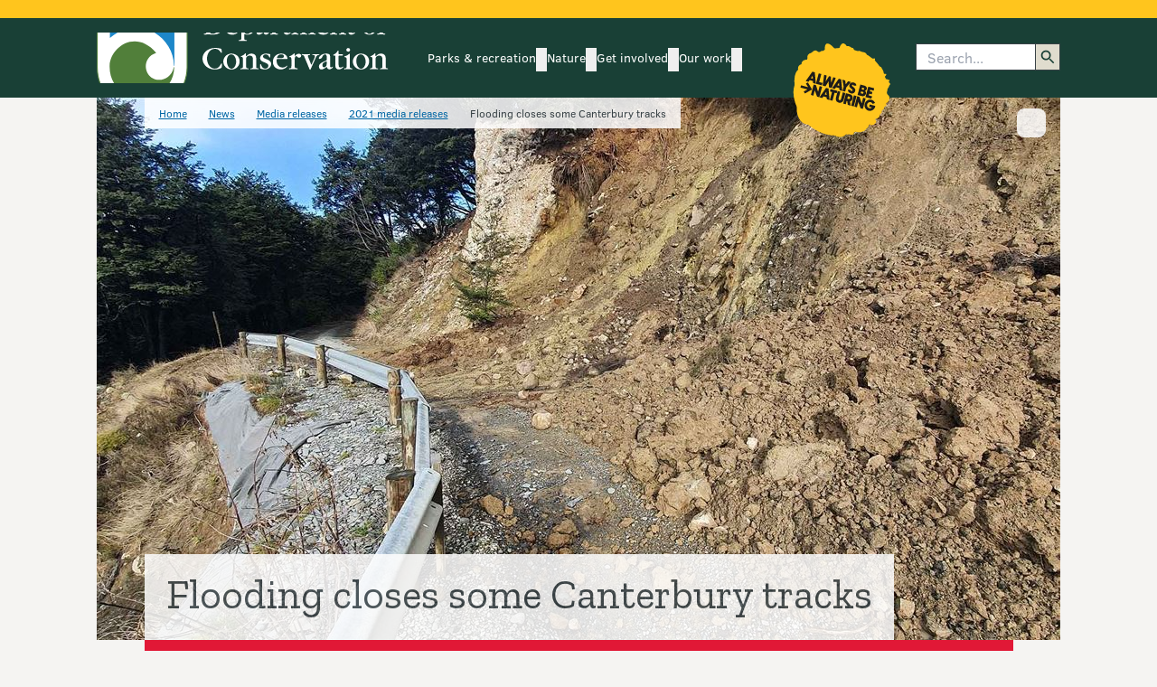

--- FILE ---
content_type: text/html; charset=utf-8
request_url: https://www.doc.govt.nz/news/media-releases/2021-media-releases/flooding-closes-some-canterbury-tracks/
body_size: 10055
content:


<!DOCTYPE html>


<html class="vue-hidden" lang="en-nz">

<head>
    <meta charset="utf-8">
    <meta http-equiv="X-UA-Compatible" content="IE=edge">

    <title>Flooding closes some Canterbury tracks: Media release 3 June 2021</title>

        <meta name="Title" content="Flooding closes some Canterbury tracks">
        <meta name="Description" content="Anyone planning to head into the Canterbury outdoors this long weekend is urged to check the Department of Conservation website before venturing out, after flood damage closed some tracks in the region.">
        <meta name="ROBOTS" content="all">
        <!-- og: namespace is for Facebook and Twitter Open Graph API -->
        <meta property="og:url" content="https://www.doc.govt.nz/news/media-releases/2021-media-releases/flooding-closes-some-canterbury-tracks/" />
        <meta property="og:title" content="Flooding closes some Canterbury tracks" />
        <meta property="og:description" content="Anyone planning to head into the Canterbury outdoors this long weekend is urged to check the Department of Conservation website before venturing out, after flood damage closed some tracks in the region." />
        <meta property="og:image" content="https://www.doc.govt.nz/thumbs/hero/contentassets/cdcd5caf8c7b4a28814e54ab60948645/access-road-washout-1920.jpg" />
        <meta property="og:type" content="article" />
        <!-- Idio meta tags - all pages -->
        <meta property="idio:_TypeShortName" content="StandardPage">
        <meta property="idio:Changed$$date" content="6/3/2021 2:44:21 PM" />
        <meta property="idio:IntroductionThumbnailSmall" content=https://www.doc.govt.nz/thumbs/large/link/d15e830e4d0243a584a512784a04cdfd.aspx />

    <!-- Viewport -->
    <meta name="viewport" content="width=device-width, initial-scale=1, user-scalable=yes" />

    <!-- Idio meta tags -->
    
    
    
    <meta property="idio:Location" content="Canterbury" />
    <meta property="idio:StandardPageContentType" content="News item" />
    <meta property="idio:EducationLevel" content="" />




    <!-- Link tags -->
    <link rel="preconnect" href="https://fonts.gstatic.com/" crossorigin="" />
    <link rel="dns-prefetch" href="//fonts.gstatic.com/" />
    <link rel="preload" href="//fonts.googleapis.com/css?family=Zilla+Slab:300,400,500,500i,700&amp;subset=latin-ext&amp;display=swap" as="style" />
    <link rel="stylesheet" href="//fonts.googleapis.com/css?family=Zilla+Slab:300,400,500,500i,700&amp;subset=latin-ext&amp;display=swap" />
    <link rel="shortcut icon" type="image/x-icon" href="/images/favicon.ico" /> <!-- IE -->
    <link rel="icon" type="image/x-icon" href="/images/favicon.ico" /> <!-- Other browsers -->
    <link rel="preconnect" href="https://docnz.files.wordpress.com" crossorigin="" />
    <link rel="dns-prefetch" href="//docnz.files.wordpress.com" />
    <link rel="dns-prefetch" href="https://www.youtube.com" />
    <link rel="preconnect" href="https://services.arcgisonline.co.nz" crossorigin="" />
    <link rel="dns-prefetch" href="//services.arcgisonline.co.nz" />
    <link rel="dns-prefetch" href="//api.doc.govt.nz" />
    <link rel="preconnect" href="https://dl.episerver.net/" crossorigin="" />
    <link rel="dns-prefetch" href="//dl.episerver.net/" />
    <link rel="preconnect" href="https://www.facebook.com" crossorigin="" />
    <link rel="dns-prefetch" href="https://www.facebook.com" />
    <link rel="preconnect" href="https://www.googletagmanager.com" crossorigin="" />
    <link rel="dns-prefetch" href="https://www.googletagmanager.com" />
    <link rel="preconnect" href="https://ssl.google-analytics.com" crossorigin="" />
    <link rel="dns-prefetch" href="https://ssl.google-analytics.com" />
    <link rel="preconnect" href="https://www.google-analytics.com" crossorigin="" />
    <link rel="dns-prefetch" href="https://www.google-analytics.com" />
    <link rel="preconnect" href="https://www.google.co.nz" crossorigin="" />
    <link rel="dns-prefetch" href="https://www.google.co.nz/" />

    
    
    

    <!-- Preload Main CSS -->
    <link rel="preload" as="style" href="/static/doc-front-end/assets/css/main-bl_7uIbJ.css" />
              <link rel="stylesheet" type="text/css" href="/static/doc-front-end/assets/css/main-bl_7uIbJ.css" />


    <!-- Preload Main JS module -->
    <link rel="modulepreload" href="/static/doc-front-end/entry/js/main-BQbLIDg-.js" as="script"/>


    <!-- Prefetch rest of sites JS chunks (low priority) -->
    <link rel="prefetch" as="script" href="/static/doc-front-end/chunks/js/AbnActionCard.async-C3Thi0h6.js" />
<link rel="prefetch" as="script" href="/static/doc-front-end/chunks/js/AbnCmsSearch.async-DPFB7XXg.js" />
<link rel="prefetch" as="script" href="/static/doc-front-end/chunks/js/AbnCounterCard.async-CDxIRqXN.js" />
<link rel="prefetch" as="script" href="/static/doc-front-end/chunks/js/AbnMultiSelect.async-BhH9oGYZ.js" />
<link rel="prefetch" as="script" href="/static/doc-front-end/chunks/js/AbnMultiSelect.async-CLGP2CUX.js" />
<link rel="prefetch" as="script" href="/static/doc-front-end/chunks/js/AbnPageTileCarousel.async-Cr1o0c_1.js" />
<link rel="prefetch" as="script" href="/static/doc-front-end/chunks/js/AbnStandardProductCard.async-DnKgLFFa.js" />
<link rel="prefetch" as="script" href="/static/doc-front-end/chunks/js/chevron-right-zKcuZoWg.js" />
<link rel="prefetch" as="script" href="/static/doc-front-end/chunks/js/DocAccordion.async-DhUnWN1j.js" />
<link rel="prefetch" as="script" href="/static/doc-front-end/chunks/js/DocAlerts.async--5FGNspg.js" />
<link rel="prefetch" as="script" href="/static/doc-front-end/chunks/js/DocAuthenticationIndicator.async-CZxgcG-S.js" />
<link rel="prefetch" as="script" href="/static/doc-front-end/chunks/js/DocBadge.async-BmxBSAQL.js" />
<link rel="prefetch" as="script" href="/static/doc-front-end/chunks/js/DocBadge.async-UPKuxIKe.js" />
<link rel="prefetch" as="script" href="/static/doc-front-end/chunks/js/DocBanner.async-cwPnjtis.js" />
<link rel="prefetch" as="script" href="/static/doc-front-end/chunks/js/DocCallToAction.async-XStlXH8N.js" />
<link rel="prefetch" as="script" href="/static/doc-front-end/chunks/js/DocChildPageLinks.async-CSr7tLJW.js" />
<link rel="prefetch" as="script" href="/static/doc-front-end/chunks/js/DocCmsSearch.async-DOh7jvgC.js" />
<link rel="prefetch" as="script" href="/static/doc-front-end/chunks/js/DocConcessionaireFormBlock.async-DpvZhfWh.js" />
<link rel="prefetch" as="script" href="/static/doc-front-end/chunks/js/DocConcessionaireList.async-DTz5AjXG.js" />
<link rel="prefetch" as="script" href="/static/doc-front-end/chunks/js/DocCustomDataFilter.async-jT8_NIN1.js" />
<link rel="prefetch" as="script" href="/static/doc-front-end/chunks/js/DocFridgeMagnetGroup.async-D9msQlz-.js" />
<link rel="prefetch" as="script" href="/static/doc-front-end/chunks/js/DocGenericContactsPanel.async-GTeIawtV.js" />
<link rel="prefetch" as="script" href="/static/doc-front-end/chunks/js/DocGenericIframe.async-B61dNJKS.js" />
<link rel="prefetch" as="script" href="/static/doc-front-end/chunks/js/DocHamburgerNav.internal-D8PJKpHj.js" />
<link rel="prefetch" as="script" href="/static/doc-front-end/chunks/js/DocHamburgerNavItem.internal-BKS-gf9Y.js" />
<link rel="prefetch" as="script" href="/static/doc-front-end/chunks/js/DocHeaderResponsiveIconLink.async-ByDSVWds.js" />
<link rel="prefetch" as="script" href="/static/doc-front-end/chunks/js/DocHeaderResponsiveIconLink.async-CaQgbLV5.js" />
<link rel="prefetch" as="script" href="/static/doc-front-end/chunks/js/DocHotSpotMap.async-Ycsc_1F7.js" />
<link rel="prefetch" as="script" href="/static/doc-front-end/chunks/js/DocImageCaption.async-HICy3tWt.js" />
<link rel="prefetch" as="script" href="/static/doc-front-end/chunks/js/DocImageCarousel.async-CjXzRafV.js" />
<link rel="prefetch" as="script" href="/static/doc-front-end/chunks/js/DocLightBox.async-CHsGlGAs.js" />
<link rel="prefetch" as="script" href="/static/doc-front-end/chunks/js/DocLightBox.async-J_tvODiR.js" />
<link rel="prefetch" as="script" href="/static/doc-front-end/chunks/js/DocMap.async-BhdKyP1_.js" />
<link rel="prefetch" as="script" href="/static/doc-front-end/chunks/js/DocMap.async-CsKlOcAZ.js" />
<link rel="prefetch" as="script" href="/static/doc-front-end/chunks/js/DocMultiCategory.async-25DBdzjm.js" />
<link rel="prefetch" as="script" href="/static/doc-front-end/chunks/js/DocMultiSelect.async-BOmWB7bQ.js" />
<link rel="prefetch" as="script" href="/static/doc-front-end/chunks/js/DocMyFavourites.async-DyECyFp9.js" />
<link rel="prefetch" as="script" href="/static/doc-front-end/chunks/js/DocParksRecSearch.async-B-tz7OVJ.js" />
<link rel="prefetch" as="script" href="/static/doc-front-end/chunks/js/DocPopover.async-CH_TThD9.js" />
<link rel="prefetch" as="script" href="/static/doc-front-end/chunks/js/DocPopover.async-iI0Azv4m.js" />
<link rel="prefetch" as="script" href="/static/doc-front-end/chunks/js/DocPopoverNav.internal-D76VmPqR.js" />
<link rel="prefetch" as="script" href="/static/doc-front-end/chunks/js/DocPopoverNavItem.internal-NCMfAcqP.js" />
<link rel="prefetch" as="script" href="/static/doc-front-end/chunks/js/DocPopularLinks.async-BxVWhkgX.js" />
<link rel="prefetch" as="script" href="/static/doc-front-end/chunks/js/DocProductSet.async-pmvx3i8Z.js" />
<link rel="prefetch" as="script" href="/static/doc-front-end/chunks/js/DocRegionSelectorPanel.async-DY2nen3n.js" />
<link rel="prefetch" as="script" href="/static/doc-front-end/chunks/js/DocRelatedSection.async-Chvlv1qq.js" />
<link rel="prefetch" as="script" href="/static/doc-front-end/chunks/js/DocShowHide.async-BRCVnzvE.js" />
<link rel="prefetch" as="script" href="/static/doc-front-end/chunks/js/DocSingleCategory.async-DZ7n0WBg.js" />
<link rel="prefetch" as="script" href="/static/doc-front-end/chunks/js/DocSiteSearch.async-BYpNERCW.js" />
<link rel="prefetch" as="script" href="/static/doc-front-end/chunks/js/DocTabs.async-DiUVOwTu.js" />
<link rel="prefetch" as="script" href="/static/doc-front-end/chunks/js/DocThingsToDo.async-DeNp9She.js" />
<link rel="prefetch" as="script" href="/static/doc-front-end/chunks/js/DocVideoIframeContainer.async--EyCQjAm.js" />
<link rel="prefetch" as="script" href="/static/doc-front-end/chunks/js/useHoverToggle-CSwPfkfI.js" />
<link rel="prefetch" as="script" href="/static/doc-front-end/chunks/js/useIconCategoryMapper-WJp0HZgM.js" />
<link rel="prefetch" as="script" href="/static/doc-front-end/chunks/js/useUrlBuilder-CdL_zIFV.js" />


    <!-- Google Tag Manager -->

    <script>
        (function (w, d, s, l, i) {
            w[l] = w[l] || [];
            w[l].push({
                'gtm.start':
                    new Date().getTime(),
                event: 'gtm.js'
            });
            var f = d.getElementsByTagName(s)[0],

                j = d.createElement(s),
                dl = l != 'dataLayer' ? '&l=' + l : '';
            j.async = true;
            j.src =
                'https://www.googletagmanager.com/gtm.js?id=' + i + dl;
            f.parentNode.insertBefore(j, f);

        })(window, document, 'script', 'dataLayer', 'GTM-KGVHZH9');
    </script>
    <!-- End Google Tag Manager -->
    <!-- Monsido Script -->
    <script type="text/javascript">
        window._monsido = window._monsido || {
            token: "CE4t9v7suHiWHKN3JWuXlQ",
            statistics: {
                enabled: true,
                documentTracking: {
                    enabled: false,
                    documentCls: "monsido_download",
                    documentIgnoreCls: "monsido_ignore_download",
                    documentExt: ["pdf, xlsx, doc, docx, jpg, gif, mp3, mp4, mov, xls, txt"],
                },
            },
        };
    </script>
    <script type="text/javascript" async src="https://app-script.monsido.com/v2/monsido-script.js"></script>
    <!-- Monsido Script -->

    
<link rel='stylesheet' type='text/css' data-f-resource='EPiServerForms.css' href='/WebResource.axd?d=s-f6ie6T4Qaxga0Un_qm8yXdv9vsMOYEassOasxlssu3TwGE_9ypSJxs7rg7YsgWWb5RpCv85Nb4Lxk8ERgsJGJTDbk8Mar_KuyyRbieRcPE7ECDCnEihxRuZ6qnJTOwLXXTT0KG4ZJVzmRMEqNPMLu0DeCicrxS2DD7TA7QInc1&t=638313172100000000' />


</head>
<body class="Chrome Unknown">
    <!-- Google Tag Manager (noscript) -->
    <noscript>
        <iframe src="https://www.googletagmanager.com/ns.html?id=GTM-KGVHZH9" height="0" width="0" style="display:none;visibility:hidden"></iframe>
    </noscript>
    <!-- End Google Tag Manager (noscript) -->

    <div id="doc-app">

        










<noscript>
    <div id="#main-heading" class="flex justify-center flex-col items-center">
        <div><h1>Department of Conservation  <span lang="mi">Te Papa Atawhai</span></h1></div>
        <div><h2>Please enable JavaScript in your browser settings to view this site.</h2></div>
    </div>
</noscript>

<doc-skip-to-content id="#main-heading"></doc-skip-to-content>

<div class="doc-main-layout bg-tara-iti">

    



<header v-if="skeleton">
    <div class="min-h-2.5 w-full bg-doc-gold-500"></div>
    <div class="flex w-full bg-doc-green-500 standard-padding min-h-[132px] md:min-h-[88px]"></div>
</header>

<doc-header>
    <template #print-only>
        Department of Conservation | Te Papa Atawhai
        <br />
        https://www.doc.govt.nz/
    </template>

    <template #logo>
        <doc-main-logo id="doc-header-logo" type="white" />
    </template>

        <doc-header-nav-item id="parks-recreation">
        <template #main-nav-link>
            <doc-header-nav-item-main-link 
                heading="Parks &amp; recreation"
                link="/parks-and-recreation/"
                colour="ranginui"
                id="parks-recreation">
            </doc-header-nav-item-main-link>
        </template>

        <template #sub-nav-links>
                <doc-header-nav-item-sub-link 
                    heading="Places to go"
                    link="/parks-and-recreation/places-to-go/"
                    colour="ranginui"
                    id="places-to-go">
                </doc-header-nav-item-sub-link>
                <doc-header-nav-item-sub-link 
                    heading="Things to do"
                    link="/parks-and-recreation/things-to-do/"
                    colour="ranginui"
                    id="things-to-do">
                </doc-header-nav-item-sub-link>
                <doc-header-nav-item-sub-link 
                    heading="Places to stay"
                    link="/parks-and-recreation/places-to-stay/"
                    colour="ranginui"
                    id="places-to-stay">
                </doc-header-nav-item-sub-link>
                <doc-header-nav-item-sub-link 
                    heading="Know before you go"
                    link="/parks-and-recreation/know-before-you-go/"
                    colour="ranginui"
                    id="know-before-you-go">
                </doc-header-nav-item-sub-link>
                <doc-header-nav-item-sub-link 
                    heading="DOC maps: Discover the outdoors"
                    link="/map/index.html"
                    colour="ranginui"
                    id="doc-maps-discover-the-outdoors">
                </doc-header-nav-item-sub-link>
                <doc-header-nav-item-sub-link 
                    heading="My saved list"
                    link="/parks-and-recreation/my-saved-list/"
                    colour="ranginui"
                    id="my-saved-list">
                </doc-header-nav-item-sub-link>
                <doc-header-nav-item-sub-link 
                    heading="Log in to DOC bookings"
                    link="https://bookings.doc.govt.nz/web/"
                    colour="ranginui"
                    id="log-in-to-doc-bookings">
                </doc-header-nav-item-sub-link>
        </template>

			<template #additional-content>
				<doc-popular-links label="Parks &amp; recreation" :links="[{&quot;Heading&quot;:&quot;Walking &amp; tramping&quot;,&quot;Slug&quot;:&quot;walking-tramping&quot;,&quot;Link&quot;:&quot;/parks-and-recreation/things-to-do/walking-and-tramping/&quot;,&quot;SecondaryLinks&quot;:[]},{&quot;Heading&quot;:&quot;Stay at a campsite&quot;,&quot;Slug&quot;:&quot;stay-at-a-campsite&quot;,&quot;Link&quot;:&quot;/parks-and-recreation/places-to-stay/stay-at-a-campsite/&quot;,&quot;SecondaryLinks&quot;:[]},{&quot;Heading&quot;:&quot;Great Walks&quot;,&quot;Slug&quot;:&quot;great-walks&quot;,&quot;Link&quot;:&quot;/parks-and-recreation/things-to-do/walking-and-tramping/great-walks/&quot;,&quot;SecondaryLinks&quot;:[]},{&quot;Heading&quot;:&quot;Land Safety Code&quot;,&quot;Slug&quot;:&quot;land-safety-code&quot;,&quot;Link&quot;:&quot;/parks-and-recreation/know-before-you-go/land-safety-code/&quot;,&quot;SecondaryLinks&quot;:[]},{&quot;Heading&quot;:&quot;Hunting&quot;,&quot;Slug&quot;:&quot;hunting&quot;,&quot;Link&quot;:&quot;/parks-and-recreation/things-to-do/hunting/&quot;,&quot;SecondaryLinks&quot;:[]},{&quot;Heading&quot;:&quot;Dogs on conservation land&quot;,&quot;Slug&quot;:&quot;dogs-on-conservation-land&quot;,&quot;Link&quot;:&quot;/parks-and-recreation/know-before-you-go/dog-access/&quot;,&quot;SecondaryLinks&quot;:[]},{&quot;Heading&quot;:&quot;Visitor centres&quot;,&quot;Slug&quot;:&quot;visitor-centres&quot;,&quot;Link&quot;:&quot;/footer-links/contact-us/visitor-centres/&quot;,&quot;SecondaryLinks&quot;:[]},{&quot;Heading&quot;:&quot;Stay in a hut&quot;,&quot;Slug&quot;:&quot;stay-in-a-hut&quot;,&quot;Link&quot;:&quot;/parks-and-recreation/places-to-stay/stay-in-a-hut/&quot;,&quot;SecondaryLinks&quot;:[]}]" />
			</template>
    </doc-header-nav-item>
    <doc-header-nav-item id="nature">
        <template #main-nav-link>
            <doc-header-nav-item-main-link 
                heading="Nature"
                link="/nature/"
                colour="paptuanuku"
                id="nature">
            </doc-header-nav-item-main-link>
        </template>

        <template #sub-nav-links>
                <doc-header-nav-item-sub-link 
                    heading="Native animals"
                    link="/nature/native-animals/"
                    colour="paptuanuku"
                    id="native-animals">
                </doc-header-nav-item-sub-link>
                <doc-header-nav-item-sub-link 
                    heading="Native plants"
                    link="/nature/native-plants/"
                    colour="paptuanuku"
                    id="native-plants">
                </doc-header-nav-item-sub-link>
                <doc-header-nav-item-sub-link 
                    heading="Pests &amp; threats"
                    link="/nature/pests-and-threats/"
                    colour="paptuanuku"
                    id="pests-threats">
                </doc-header-nav-item-sub-link>
                <doc-header-nav-item-sub-link 
                    heading="Habitats"
                    link="/nature/habitats/"
                    colour="paptuanuku"
                    id="habitats">
                </doc-header-nav-item-sub-link>
                <doc-header-nav-item-sub-link 
                    heading="Biodiversity"
                    link="/nature/biodiversity/"
                    colour="paptuanuku"
                    id="biodiversity">
                </doc-header-nav-item-sub-link>
                <doc-header-nav-item-sub-link 
                    heading="Conservation status"
                    link="/nature/conservation-status/"
                    colour="paptuanuku"
                    id="conservation-status">
                </doc-header-nav-item-sub-link>
                <doc-header-nav-item-sub-link 
                    heading="Identify a species"
                    link="/nature/identify-a-species/"
                    colour="paptuanuku"
                    id="identify-a-species">
                </doc-header-nav-item-sub-link>
        </template>

			<template #additional-content>
				<doc-popular-links label="Nature" :links="[{&quot;Heading&quot;:&quot;Birds A - Z&quot;,&quot;Slug&quot;:&quot;birds-a-z&quot;,&quot;Link&quot;:&quot;/nature/native-animals/birds/birds-a-z/&quot;,&quot;SecondaryLinks&quot;:[]},{&quot;Heading&quot;:&quot;Kiwi&quot;,&quot;Slug&quot;:&quot;kiwi&quot;,&quot;Link&quot;:&quot;/nature/native-animals/birds/birds-a-z/kiwi/&quot;,&quot;SecondaryLinks&quot;:[]},{&quot;Heading&quot;:&quot;Predator Free 2050&quot;,&quot;Slug&quot;:&quot;predator-free-2050&quot;,&quot;Link&quot;:&quot;/nature/pests-and-threats/predator-free-2050/&quot;,&quot;SecondaryLinks&quot;:[]},{&quot;Heading&quot;:&quot;1080 biodegradable bait pellets&quot;,&quot;Slug&quot;:&quot;1080-biodegradable-bait-pellets&quot;,&quot;Link&quot;:&quot;/nature/pests-and-threats/methods-of-control/1080/&quot;,&quot;SecondaryLinks&quot;:[]},{&quot;Heading&quot;:&quot;Kauri dieback disease&quot;,&quot;Slug&quot;:&quot;kauri-dieback-disease&quot;,&quot;Link&quot;:&quot;/nature/pests-and-threats/diseases/kauri-disease/&quot;,&quot;SecondaryLinks&quot;:[]}]" />
			</template>
    </doc-header-nav-item>
    <doc-header-nav-item id="get-involved">
        <template #main-nav-link>
            <doc-header-nav-item-main-link 
                heading="Get involved"
                link="/get-involved/"
                colour="atawhenua"
                id="get-involved">
            </doc-header-nav-item-main-link>
        </template>

        <template #sub-nav-links>
                <doc-header-nav-item-sub-link 
                    heading="Volunteer"
                    link="/get-involved/volunteer/"
                    colour="atawhenua"
                    id="volunteer">
                </doc-header-nav-item-sub-link>
                <doc-header-nav-item-sub-link 
                    heading="Have your say"
                    link="/get-involved/have-your-say/"
                    colour="atawhenua"
                    id="have-your-say">
                </doc-header-nav-item-sub-link>
                <doc-header-nav-item-sub-link 
                    heading="Donate to nature"
                    link="/get-involved/donate-to-nature/"
                    colour="atawhenua"
                    id="donate-to-nature">
                </doc-header-nav-item-sub-link>
                <doc-header-nav-item-sub-link 
                    heading="Permissions"
                    link="/get-involved/apply-for-permits/"
                    colour="atawhenua"
                    id="permissions">
                </doc-header-nav-item-sub-link>
                <doc-header-nav-item-sub-link 
                    heading="Conservation activities"
                    link="/get-involved/conservation-activities/"
                    colour="atawhenua"
                    id="conservation-activities">
                </doc-header-nav-item-sub-link>
                <doc-header-nav-item-sub-link 
                    heading="Teaching resources for learning in nature"
                    link="/get-involved/conservation-education/"
                    colour="atawhenua"
                    id="teaching-resources-for-learning-in-nature">
                </doc-header-nav-item-sub-link>
                <doc-header-nav-item-sub-link 
                    heading="Training"
                    link="/get-involved/training/"
                    colour="atawhenua"
                    id="training">
                </doc-header-nav-item-sub-link>
                <doc-header-nav-item-sub-link 
                    heading="Funding"
                    link="/get-involved/funding/"
                    colour="atawhenua"
                    id="funding">
                </doc-header-nav-item-sub-link>
        </template>

			<template #additional-content>
				<doc-popular-links label="Get involved" :links="[{&quot;Heading&quot;:&quot;Conservation activities&quot;,&quot;Slug&quot;:&quot;conservation-activities&quot;,&quot;Link&quot;:&quot;/get-involved/conservation-activities/&quot;,&quot;SecondaryLinks&quot;:[]},{&quot;Heading&quot;:&quot;Online courses&quot;,&quot;Slug&quot;:&quot;online-courses&quot;,&quot;Link&quot;:&quot;/get-involved/training/online-courses/&quot;,&quot;SecondaryLinks&quot;:[]},{&quot;Heading&quot;:&quot;Have your say&quot;,&quot;Slug&quot;:&quot;have-your-say&quot;,&quot;Link&quot;:&quot;/get-involved/have-your-say/&quot;,&quot;SecondaryLinks&quot;:[]},{&quot;Heading&quot;:&quot;Volunteer&quot;,&quot;Slug&quot;:&quot;volunteer&quot;,&quot;Link&quot;:&quot;/get-involved/volunteer/&quot;,&quot;SecondaryLinks&quot;:[]},{&quot;Heading&quot;:&quot;Drone use on conservation land&quot;,&quot;Slug&quot;:&quot;drone-use-on-conservation-land&quot;,&quot;Link&quot;:&quot;/get-involved/apply-for-permits/all-permissions/drone-use-on-conservation-land/&quot;,&quot;SecondaryLinks&quot;:[]}]" />
			</template>
    </doc-header-nav-item>
    <doc-header-nav-item id="our-work">
        <template #main-nav-link>
            <doc-header-nav-item-main-link 
                heading="Our work"
                link="/our-work/"
                colour="weta"
                id="our-work">
            </doc-header-nav-item-main-link>
        </template>

        <template #sub-nav-links>
                <doc-header-nav-item-sub-link 
                    heading="Heritage"
                    link="/our-work/heritage/"
                    colour="weta"
                    id="heritage">
                </doc-header-nav-item-sub-link>
                <doc-header-nav-item-sub-link 
                    heading="Jobs for Nature – Mahi mō te Taiao"
                    link="/our-work/jobs-for-nature--mahi-mo-te-taiao/"
                    colour="weta"
                    id="jobs-for-nature-mahi-m-te-taiao">
                </doc-header-nav-item-sub-link>
                <doc-header-nav-item-sub-link 
                    heading="Managing threats to nature"
                    link="/our-work/managing-threats/"
                    colour="weta"
                    id="managing-threats-to-nature">
                </doc-header-nav-item-sub-link>
                <doc-header-nav-item-sub-link 
                    heading="Maps and data"
                    link="/our-work/maps-and-data/"
                    colour="weta"
                    id="maps-and-data">
                </doc-header-nav-item-sub-link>
                <doc-header-nav-item-sub-link 
                    heading="Marine reserves for the southeast of the South Island"
                    link="/our-work/marine-reserves-for-the-southeast-of-the-south-island/"
                    colour="weta"
                    id="marine-reserves-for-the-southeast-of-the-south-island">
                </doc-header-nav-item-sub-link>
                <doc-header-nav-item-sub-link 
                    heading="Monitoring"
                    link="/our-work/monitoring/"
                    colour="weta"
                    id="monitoring">
                </doc-header-nav-item-sub-link>
                <doc-header-nav-item-sub-link 
                    heading="Places with projects"
                    link="/our-work/restoring-places/"
                    colour="weta"
                    id="places-with-projects">
                </doc-header-nav-item-sub-link>
                <doc-header-nav-item-sub-link 
                    heading="Research and development"
                    link="/our-work/research-and-development/"
                    colour="weta"
                    id="research-and-development">
                </doc-header-nav-item-sub-link>
                <doc-header-nav-item-sub-link 
                    heading="Species programmes"
                    link="/our-work/protecting-species/"
                    colour="weta"
                    id="species-programmes">
                </doc-header-nav-item-sub-link>
                <doc-header-nav-item-sub-link 
                    heading="Sustainable visitor management for Tongariro"
                    link="/our-work/sustainable-visitor-management-for-tongariro/"
                    colour="weta"
                    id="sustainable-visitor-management-for-tongariro">
                </doc-header-nav-item-sub-link>
        </template>

			<template #additional-content>
				<doc-popular-links label="Our work" :links="[{&quot;Heading&quot;:&quot;National Predator Control Programme&quot;,&quot;Slug&quot;:&quot;national-predator-control-programme&quot;,&quot;Link&quot;:&quot;/our-work/national-predator-control-programme/&quot;,&quot;SecondaryLinks&quot;:[]},{&quot;Heading&quot;:&quot;Kākāpō Recovery&quot;,&quot;Slug&quot;:&quot;k-k-p-recovery&quot;,&quot;Link&quot;:&quot;/our-work/kakapo-recovery/&quot;,&quot;SecondaryLinks&quot;:[]},{&quot;Heading&quot;:&quot;Māori sites&quot;,&quot;Slug&quot;:&quot;m-ori-sites&quot;,&quot;Link&quot;:&quot;/our-work/heritage/heritage-topics/maori-sites/&quot;,&quot;SecondaryLinks&quot;:[]},{&quot;Heading&quot;:&quot;Icon heritage sites&quot;,&quot;Slug&quot;:&quot;icon-heritage-sites&quot;,&quot;Link&quot;:&quot;/our-work/heritage/icon-heritage-sites/&quot;,&quot;SecondaryLinks&quot;:[]},{&quot;Heading&quot;:&quot;Takahē Recovery Programme&quot;,&quot;Slug&quot;:&quot;takah-recovery-programme&quot;,&quot;Link&quot;:&quot;/our-work/takahe-recovery-programme/&quot;,&quot;SecondaryLinks&quot;:[]},{&quot;Heading&quot;:&quot;Lead the way&quot;,&quot;Slug&quot;:&quot;lead-the-way&quot;,&quot;Link&quot;:&quot;/our-work/lead-the-way/&quot;,&quot;SecondaryLinks&quot;:[]},{&quot;Heading&quot;:&quot;Bird banding&quot;,&quot;Slug&quot;:&quot;bird-banding&quot;,&quot;Link&quot;:&quot;/our-work/bird-banding/&quot;,&quot;SecondaryLinks&quot;:[]}]" />
			</template>
    </doc-header-nav-item>


    <template #additional-nav-items>
        <doc-authentication-indicator login-link="/footer-links/online-service-accounts/?returnUrl=https%3a%2f%2fwww.doc.govt.nz%2fnews%2fmedia-releases%2f2021-media-releases%2fflooding-closes-some-canterbury-tracks%2f"
                                      :wishlist-links="[{&quot;LinkResolver&quot;:{&quot;Accessor&quot;:{&quot;Method&quot;:{&quot;Name&quot;:&quot;GetInstance&quot;,&quot;AssemblyName&quot;:&quot;EPiServer.Framework, Version=11.21.2.0, Culture=neutral, PublicKeyToken=8fe83dea738b45b7&quot;,&quot;ClassName&quot;:&quot;EPiServer.ServiceLocation.ServiceLocatorImplBase&quot;,&quot;Signature&quot;:&quot;EPiServer.Web.Routing.IUrlResolver GetInstance[IUrlResolver]()&quot;,&quot;Signature2&quot;:&quot;EPiServer.Web.Routing.IUrlResolver GetInstance[[EPiServer.Web.Routing.IUrlResolver, EPiServer, Version=11.21.2.0, Culture=neutral, PublicKeyToken=8fe83dea738b45b7]]()&quot;,&quot;MemberType&quot;:8,&quot;GenericArguments&quot;:[&quot;EPiServer.Web.Routing.IUrlResolver, EPiServer, Version=11.21.2.0, Culture=neutral, PublicKeyToken=8fe83dea738b45b7&quot;]},&quot;Target&quot;:{}},&quot;Service&quot;:{}},&quot;Attributes&quot;:{&quot;href&quot;:&quot;/parks-and-recreation/my-saved-list/&quot;},&quot;Text&quot;:&quot;My favourites&quot;,&quot;Href&quot;:&quot;/parks-and-recreation/my-saved-list/&quot;,&quot;Target&quot;:null,&quot;Title&quot;:null,&quot;ReferencedPermanentLinkIds&quot;:[]},{&quot;LinkResolver&quot;:{&quot;Accessor&quot;:{&quot;Method&quot;:{&quot;Name&quot;:&quot;GetInstance&quot;,&quot;AssemblyName&quot;:&quot;EPiServer.Framework, Version=11.21.2.0, Culture=neutral, PublicKeyToken=8fe83dea738b45b7&quot;,&quot;ClassName&quot;:&quot;EPiServer.ServiceLocation.ServiceLocatorImplBase&quot;,&quot;Signature&quot;:&quot;EPiServer.Web.Routing.IUrlResolver GetInstance[IUrlResolver]()&quot;,&quot;Signature2&quot;:&quot;EPiServer.Web.Routing.IUrlResolver GetInstance[[EPiServer.Web.Routing.IUrlResolver, EPiServer, Version=11.21.2.0, Culture=neutral, PublicKeyToken=8fe83dea738b45b7]]()&quot;,&quot;MemberType&quot;:8,&quot;GenericArguments&quot;:[&quot;EPiServer.Web.Routing.IUrlResolver, EPiServer, Version=11.21.2.0, Culture=neutral, PublicKeyToken=8fe83dea738b45b7&quot;]},&quot;Target&quot;:{}},&quot;Service&quot;:{}},&quot;Attributes&quot;:{&quot;href&quot;:&quot;/account/signout?returnUrl=https%3a%2f%2fwww.doc.govt.nz%2fnews%2fmedia-releases%2f2021-media-releases%2fflooding-closes-some-canterbury-tracks%2f&quot;},&quot;Text&quot;:&quot;Sign out&quot;,&quot;Href&quot;:&quot;/account/signout?returnUrl=https%3a%2f%2fwww.doc.govt.nz%2fnews%2fmedia-releases%2f2021-media-releases%2fflooding-closes-some-canterbury-tracks%2f&quot;,&quot;Target&quot;:null,&quot;Title&quot;:null,&quot;ReferencedPermanentLinkIds&quot;:[]}]">
        </doc-authentication-indicator>
    </template>

        <template #cta>
            <doc-link link="https://www.doc.govt.nz/always-be-naturing" class="block">
                <doc-image src="/globalassets/graphics/abn-logos/shape_e-logo-107-px---15-degrees---for-testing-only.svg"
                           width="0"
                           height="0"
                           alt="Always Be Naturing" />
            </doc-link>
        </template>

    <template #search>
        <doc-site-search id="global-search-from-header"
                         :has-button="false"
                         place-holder="Search..."
                         query-url="search-results/?query="
                         auto-complete-url="search/autocomplete"
                         class="justify-center h-5 md:h-4 md:min-w-[160px]" />
    </template>
</doc-header>


    <div class="doc-main-layout__breadcrumb">
        <div class="doc-main-layout__breadcrumb__content">
    <div id="breadcrumbnav" class="breadcrumb">
        <nav aria-label="Breadcrumb">
                <doc-breadcrumb :breadcrumb-links="[{&quot;Heading&quot;:&quot;Home&quot;,&quot;Link&quot;:&quot;/&quot;,&quot;CssClasses&quot;:&quot;home&quot;},{&quot;Heading&quot;:&quot;News&quot;,&quot;Link&quot;:&quot;/news/&quot;,&quot;CssClasses&quot;:null},{&quot;Heading&quot;:&quot;Media releases&quot;,&quot;Link&quot;:&quot;/news/media-releases/&quot;,&quot;CssClasses&quot;:null},{&quot;Heading&quot;:&quot;2021 media releases&quot;,&quot;Link&quot;:&quot;/news/media-releases/2021-media-releases/&quot;,&quot;CssClasses&quot;:null},{&quot;Heading&quot;:&quot;Flooding closes some Canterbury tracks&quot;,&quot;Link&quot;:null,&quot;CssClasses&quot;:&quot;current&quot;}]" />
        </nav>
    </div>
        </div>
    </div>

    <section class="doc-main-layout__hero">
        


<div class="hero group has-image">
    <div class="hero__top">
        

            <div class="hero__top-caption">
                        <doc-image-caption caption="The access road into Woolshed Creek carpark has been damaged by slips and washouts">
            <div class="hide-content">
                <span><b>Image: </b></span>

<a href="/footer-links/copyright/">DOC</a>
            </div>
        </doc-image-caption>

            </div>
    </div>

    <div class="hero__image-container">
            <picture>
                <source
                    srcset="/thumbs/hero/contentassets/cdcd5caf8c7b4a28814e54ab60948645/access-road-washout-1920.jpg"
                    media="(min-width: 768px)"/>

                    <source
                        srcset="/thumbs/heromini/contentassets/cdcd5caf8c7b4a28814e54ab60948645/access-road-washout-1920.jpg"
                        media="(max-width: 480px)"/>

                <img
                    class="hero__image"
                    alt="A slip covers an access road. "
                    loading="eager"
                    fetchpriority="high"
                    src="/thumbs/hero/contentassets/cdcd5caf8c7b4a28814e54ab60948645/access-road-washout-1920.jpg"/>
            </picture>
      
        <div class="hero__bottom-left">
            <div class="hero__bottom-left-container">
                <div class="hero__bottom-left-slot">
                    <doc-page-title id="main-heading">Flooding closes some Canterbury tracks</doc-page-title>
                    

                </div>
            </div>
        </div>
    </div>
</div>
    </section>

    <main class="doc-main-layout__main">
        <div class="doc-main-layout__main__container">
            <div style="display: contents">


    
        <doc-banner type="archived">
        <p>Archived content: This media release was accurate on the date of publication.&nbsp;</p>
    </doc-banner>


            </div>

            <div class="doc-main-layout__main__container-content">




<div class="doc-standard-overview group ">

    <div class="doc-standard-overview__intro ">

        <div class="doc-standard-overview__intro-text">
            <doc-introduction-text>
                Anyone planning to head into the Canterbury outdoors this long weekend is urged to check the Department of Conservation website before venturing out, after flood damage closed some tracks in the region.
            </doc-introduction-text>
        </div>
    </div>

        <div class="doc-standard-overview__container">
        <div class="doc-standard-overview__column" style="width: 100%">
                <div>
                    
                </div>


        </div>

    </div>

</div>




                



<!-- Idio meta tags -->




<div id="doc-content-box" class="bg-white">
    <doc-content-box type="main-content">
        





<div class="pagedoc">
        <p>
            <span class="block">Date:&nbsp;&nbsp;03 June 2021</span>
        </p>
    <p>DOC Eastern South Island Operations Director Nicola Toki says staff are inspecting sites as quickly as they can, but they will not be able to check everywhere before Queen&rsquo;s Birthday weekend.</p>
<p>&ldquo;We&rsquo;re updating each track&rsquo;s webpage with information about any damage as we go, so people are encouraged to check the DOC website before venturing out.</p>
<p>&ldquo;There are also general alerts on the website for areas where we know there was a lot of rain and we think there is a chance of track damage but have not been able to inspect yet.</p>
<p>&ldquo;However, even for those sites without an alert, people should expect the tracks to still be very wet and it would be best for those routes to dry out a bit before people use them.</p>
<p>&ldquo;The rain may have also changed some features of the track and made it more difficult than people are expecting.&rdquo;</p>
<p>Nicola Toki says if people do head out, they should take extra care and remember to follow the Land Safety Code.</p>
<p>Some popular sites where there has been damage include:</p>
<ul>
<li>The Mt Somers tracks, which are closed along with both Pinnacles and Woolshed Creek huts. The access road to the Woolshed Creek carpark has also been damaged.</li>
<li>Some tracks in Peel Forest have suffered slips or washouts.</li>
<li>Wooded Gully in Mt Thomas &ndash; the Kereru Loop track is closed due to washouts.</li>
<li>Ryde Falls at Mt Oxford &ndash; the track is closed due to washouts.</li>
<li>Tweedies Track in Gore Bay &ndash; the road to the track is damaged, so the track is not accessible.</li>
<li>Manuka Bay Track in Cheviot &ndash; closed due to flood damage.</li>
</ul>
<p>The types of damage DOC staff are seeing includes track washouts, slips, windfall and general flooding.</p>
<p>In some cases, there have been road washouts meaning some sites are not accessible.</p>
<p>The DOC website will be updated as tracks reopen. How long this will take is on a case-by-case basis, depending on the work required to repair the damage.</p>
<p>There is no estimate of repair costs at this stage.</p>
<p><a href="/parks-and-recreation/places-to-go/canterbury/alerts/">See all alerts for Canterbury</a>.</p>

        <h2>Contact</h2>
<div><div class="block textblock col-lg-12 col-md-12 col-sm-12 col-xs-12"><p><strong>For media enquiries contact:</strong></p>
<p>Email:&nbsp;<a href="mailto:media@doc.govt.nz">media@doc.govt.nz</a></p></div></div></div>
    </doc-content-box>
</div>


            </div>


        </div>

    </main>
   
    <footer>
            <section class="w-full bg-white">
                <div id="footer-related-container" class="doc-main-layout__related">
                    <div id="footer-related" class="doc-main-layout__related__content">
    <div >
        <doc-related-section>
                <doc-standard-product-card title="Be prepared with the Land Safety Code"
                                           link="/parks-and-recreation/know-before-you-go/land-safety-code/">
                    <template #img>
                        <doc-image src="/thumbs/large/contentassets/c5aea98da29640a59c181d7268b72dcc/people-reading-a-map-hero.jpg" alt=""></doc-image>
                    </template>
                        <p>Follow the five easy steps of the Land Safety Code to stay safe when you&#39;re outdoors.</p>
                </doc-standard-product-card>
        </doc-related-section>
    </div>
                    </div>
                </div>
            </section>

        

        
<doc-footer>

        <template #social-media-links>
            <doc-social-media-links-block :social-media-links="[{&quot;Text&quot;:&quot;Facebook&quot;,&quot;Href&quot;:&quot;https://www.facebook.com/docgovtnz&quot;,&quot;Title&quot;:&quot;facebook&quot;,&quot;Target&quot;:null},{&quot;Text&quot;:&quot;Conservation Blog&quot;,&quot;Href&quot;:&quot;https://blog.doc.govt.nz/&quot;,&quot;Title&quot;:&quot;blog&quot;,&quot;Target&quot;:null},{&quot;Text&quot;:&quot;Instagram&quot;,&quot;Href&quot;:&quot;https://www.instagram.com/docgovtnz/&quot;,&quot;Title&quot;:&quot;instagram&quot;,&quot;Target&quot;:null},{&quot;Text&quot;:&quot;Youtube&quot;,&quot;Href&quot;:&quot;https://www.youtube.com/docgovtnz&quot;,&quot;Title&quot;:&quot;youtube&quot;,&quot;Target&quot;:null},{&quot;Text&quot;:&quot;Other channels&quot;,&quot;Href&quot;:&quot;/news/social-media/&quot;,&quot;Title&quot;:null,&quot;Target&quot;:null}]" />
        </template>
    <template #logo>
        <doc-NZ-gov-logo type="white" />
    </template>
    

    <template #secondary-links>
        <doc-secondary-navigation-links-block :secondary-links='[{&quot;Text&quot;:&quot;Careers&quot;,&quot;Href&quot;:&quot;/careers/&quot;,&quot;Title&quot;:null,&quot;Target&quot;:null},{&quot;Text&quot;:&quot;News &amp; events&quot;,&quot;Href&quot;:&quot;/news/&quot;,&quot;Title&quot;:null,&quot;Target&quot;:null},{&quot;Text&quot;:&quot;About us&quot;,&quot;Href&quot;:&quot;/about-us/&quot;,&quot;Title&quot;:null,&quot;Target&quot;:null},{&quot;Text&quot;:&quot;Contact&quot;,&quot;Href&quot;:&quot;/footer-links/contact-us/&quot;,&quot;Title&quot;:null,&quot;Target&quot;:null}]' />
    </template>




    <template #required-links>
        <doc-secondary-navigation-links-block :secondary-links="[{&quot;Text&quot;:&quot;Copyright&quot;,&quot;Href&quot;:&quot;/footer-links/copyright/&quot;,&quot;Title&quot;:null,&quot;Target&quot;:null},{&quot;Text&quot;:&quot;About this site&quot;,&quot;Href&quot;:&quot;/footer-links/about-this-site/&quot;,&quot;Title&quot;:null,&quot;Target&quot;:null},{&quot;Text&quot;:&quot;Privacy &amp; security&quot;,&quot;Href&quot;:&quot;/footer-links/privacy-and-security/&quot;,&quot;Title&quot;:null,&quot;Target&quot;:null},{&quot;Text&quot;:&quot;OIA requests&quot;,&quot;Href&quot;:&quot;/footer-links/contact-us/making-an-official-information-act-request/&quot;,&quot;Title&quot;:null,&quot;Target&quot;:null}]" />
    </template>
</doc-footer>

    </footer>
</div>





    </div>
    <script type="text/javascript" src="https://dl.episerver.net/13.6.1/epi-util/find.js"></script>
<script type="text/javascript">
if(typeof FindApi === 'function'){var api = new FindApi();api.setApplicationUrl('/');api.setServiceApiBaseUrl('/find_v2/');api.processEventFromCurrentUri();api.bindWindowEvents();api.bindAClickEvent();api.sendBufferedEvents();}
</script>



    
    <script type="module" src="/static/doc-front-end/entry/js/main-BQbLIDg-.js"></script>



    <!-- To install bootstrap properly, link the file here so that it is guaranteed to be included after JQuery
    Then install the bootstrap CSS in the bundler -->
    <!--[if lt IE 9]><script src="/js/html5shiv.min.js"></script><![endif]-->
    <script async type="text/javascript">
	    
	    (function(i, s, o, g, r, a, m) {
		    i['GoogleAnalyticsObject'] = r;
		    i[r] = i[r] ||
				    function() {
					    (i[r].q = i[r].q || []).push(arguments);
				    },
			    i[r].l = 1 * new Date();
		    a = s.createElement(o),
			    m = s.getElementsByTagName(o)[0];
		    a.async = 1;
		    a.src = g;
		    m.parentNode.insertBefore(a, m);
	    })(window,
		    document,
		    'script',
		    ('https:' === document.location.protocol ? 'https://ssl' : 'http://www') + '.google-analytics.com/analytics.js',
		    'ga');

	    ga('create',
		    '',
		    'auto',
		    { 'legacyCookieDomain': 'doc.govt.nz', 'allowLinker': true, 'siteSpeedSampleRate': 25 });
	    ga('send', 'pageview');
    </script>
    <script type="text/javascript" src="//www.googleadservices.com/pagead/conversion.js"></script>

    
    <script type="text/javascript">
        /* <![CDATA[ */
        var google_conversion_id = 1016020837;
        var google_custom_params = window.google_tag_params;
        var google_remarketing_only = true;
        /* ]]> */
    </script>

    <script type="text/javascript" defer>
	    var appInsights = window.appInsights ||
		    function(config) {
			    function i(config) {
				    t[config] = function() {
					    var i = arguments;
					    t.queue.push(function() { t[config].apply(t, i) });
				    };
			    }

			    var t = { config: config };
			    var u = document;
			    var e = window;
			    var o = "script";
			    var s = "AuthenticatedUserContext";
			    var h = "start";
			    var c = "stop";
			    var l = "Track";
			    var a = l + "Event";
			    var v = l + "Page";
			    var y = u.createElement(o);
			    var r,
				    f;
			    y.src = config.url || "https://az416426.vo.msecnd.net/scripts/a/ai.0.js";
			    u.getElementsByTagName(o)[0].parentNode.appendChild(y);
			    try {
				    t.cookie = u.cookie;
			    } catch (p) {
			    }
			    for (t.queue = [], t.version = "1.0", r =
					    ["Event", "Exception", "Metric", "PageView", "Trace", "Dependency"];
				    r.length;
			    ) i(`track${r.pop()}`);
			    return i(`set${s}`), i(`clear${s}`), i(h + a), i(c + a), i(h + v), i(c + v), i("flush"),
				    config.disableExceptionTracking ||
				    (r = "onerror", i(`_${r}`), f = e[r], e[r] = function(config, i, u, e, o) {
					    var s = f && f(config, i, u, e, o);
					    return s !== !0 && t[`_${r}`](config, i, u, e, o), s;
				    }), t;
		    }({
			    instrumentationKey:
				    "7fa734f7-0081-4747-b959-a25efd3a3a96"
		    });
	    window.appInsights = appInsights;
	    appInsights.trackPageView();
    </script>
</body>
</html>
